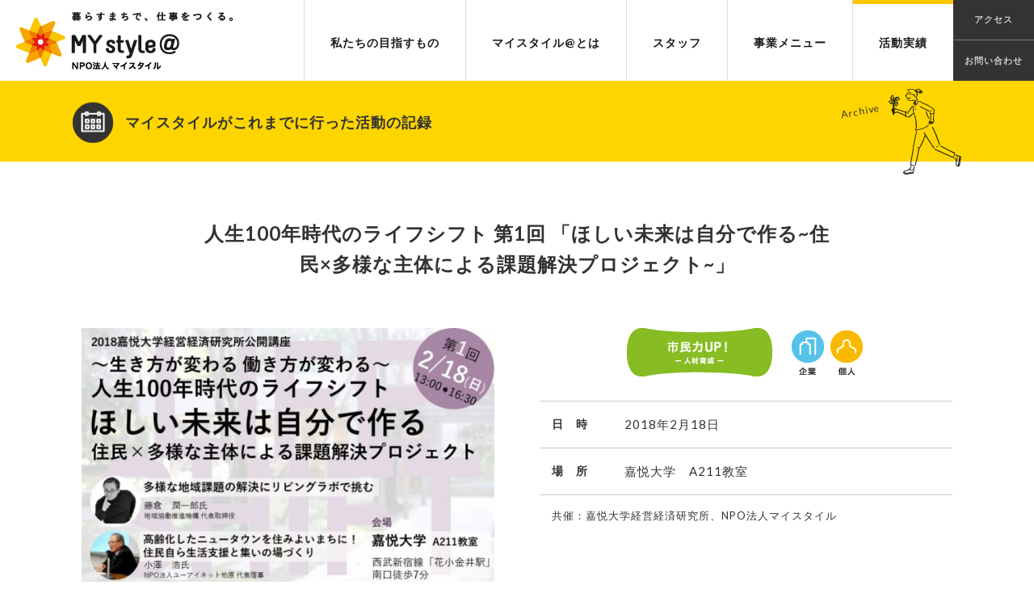

--- FILE ---
content_type: text/html; charset=UTF-8
request_url: http://mystyle-kodaira.net/archive/archive-1559/
body_size: 10967
content:
<!DOCTYPE html>
<!--[if lte IE 8 ]> <html class="lteIE9 IE8 no-js"> <![endif]-->
<!--[if IE 9 ]> <html class="lteIE9 IE9 no-js"> <![endif]-->
<!--[if (gt IE 9)|!(IE)]><!--> <html class="no-js"> <!--<![endif]-->
<head>
<meta charset="UTF-8">

<title>NPO法人 マイスタイル｜暮らすまちで、仕事をつくる。</title>

<meta property="og:title" content="人生100年時代のライフシフト 第1回 「ほしい未来は自分で作る~住民×多様な主体による課題解決プロジェクト~」">
<meta property="og:type" content="website">
<meta property="og:url" content="http://mystyle-kodaira.net/archive/archive-1559/">
<meta property="og:site_name" content="NPO法人 マイスタイル">

<link rel="stylesheet" type="text/css" href="/css/reset.css">
<link rel="stylesheet" type="text/css" href="/css/common.css">
<link rel="stylesheet" type="text/css" href="/css/page.css">

<link href='http://fonts.googleapis.com/css?family=Lato:400,700' rel='stylesheet' type='text/css'>

<link rel="shortcut icon" href="/images/favicon.ico">

<script>
	(function() {
		var root = document.documentElement;
		root.className = root.className.replace(/\bno[-]?js\b/ig, '');
	})();
</script>

<!-- HTML5 Shim for IE 6-8 -->
<!--[if lt IE 9]>
	<script src="http://html5shiv.googlecode.com/svn/trunk/html5.js"></script>
<![endif]-->
		<script type="text/javascript">
			window._wpemojiSettings = {"baseUrl":"https:\/\/s.w.org\/images\/core\/emoji\/72x72\/","ext":".png","source":{"concatemoji":"http:\/\/mystyle-kodaira.net\/cms\/wp-includes\/js\/wp-emoji-release.min.js?ver=4.4.2"}};
			!function(a,b,c){function d(a){var c,d=b.createElement("canvas"),e=d.getContext&&d.getContext("2d"),f=String.fromCharCode;return e&&e.fillText?(e.textBaseline="top",e.font="600 32px Arial","flag"===a?(e.fillText(f(55356,56806,55356,56826),0,0),d.toDataURL().length>3e3):"diversity"===a?(e.fillText(f(55356,57221),0,0),c=e.getImageData(16,16,1,1).data.toString(),e.fillText(f(55356,57221,55356,57343),0,0),c!==e.getImageData(16,16,1,1).data.toString()):("simple"===a?e.fillText(f(55357,56835),0,0):e.fillText(f(55356,57135),0,0),0!==e.getImageData(16,16,1,1).data[0])):!1}function e(a){var c=b.createElement("script");c.src=a,c.type="text/javascript",b.getElementsByTagName("head")[0].appendChild(c)}var f,g;c.supports={simple:d("simple"),flag:d("flag"),unicode8:d("unicode8"),diversity:d("diversity")},c.DOMReady=!1,c.readyCallback=function(){c.DOMReady=!0},c.supports.simple&&c.supports.flag&&c.supports.unicode8&&c.supports.diversity||(g=function(){c.readyCallback()},b.addEventListener?(b.addEventListener("DOMContentLoaded",g,!1),a.addEventListener("load",g,!1)):(a.attachEvent("onload",g),b.attachEvent("onreadystatechange",function(){"complete"===b.readyState&&c.readyCallback()})),f=c.source||{},f.concatemoji?e(f.concatemoji):f.wpemoji&&f.twemoji&&(e(f.twemoji),e(f.wpemoji)))}(window,document,window._wpemojiSettings);
		</script>
		<style type="text/css">
img.wp-smiley,
img.emoji {
	display: inline !important;
	border: none !important;
	box-shadow: none !important;
	height: 1em !important;
	width: 1em !important;
	margin: 0 .07em !important;
	vertical-align: -0.1em !important;
	background: none !important;
	padding: 0 !important;
}
</style>
<link rel='https://api.w.org/' href='http://mystyle-kodaira.net/wp-json/' />
<link rel="alternate" type="application/json+oembed" href="http://mystyle-kodaira.net/wp-json/oembed/1.0/embed?url=http%3A%2F%2Fmystyle-kodaira.net%2Farchive%2Farchive-1559%2F" />
<link rel="alternate" type="text/xml+oembed" href="http://mystyle-kodaira.net/wp-json/oembed/1.0/embed?url=http%3A%2F%2Fmystyle-kodaira.net%2Farchive%2Farchive-1559%2F&#038;format=xml" />
</head>

<body>

	<header id="site-header"><!-- #site-header -->
		<div class="sh-inner">
			<h1 class="sh-logo"><a href="http://mystyle-kodaira.net">NPO法人 マイスタイル｜暮らすまちで、仕事をつくる。</a></h1>
			<nav class="sh-nav">
				<ul class="sh-nav-main">
					<li><a href="http://mystyle-kodaira.net/vision/">私たちの目指すもの</a></li><!--
					--><li><a href="http://mystyle-kodaira.net/about/">マイスタイル@とは</a></li><!--
					--><li><a href="http://mystyle-kodaira.net/staff/">スタッフ</a></li><!--
					--><li><a href="http://mystyle-kodaira.net/program/">事業メニュー</a></li><!--
					--><li class="active"><a href="http://mystyle-kodaira.net/archive/">活動実績</a></li>
				</ul>

				<dl class="sh-nav-sub-outer">
					<dt>menu</dt>
					<dd>
						<ul class="sh-nav-sub">
							<li><a href="http://mystyle-kodaira.net/access/">アクセス</a></li><!--
							--><li><a href="http://mystyle-kodaira.net/contact/">お問い合わせ</a></li>
						</ul>
					</dd>
				</dl>
			</nav>
		</div>
								<div class="sh-pagetitle" data-fukidashi="Archive">
				<h1>マイスタイルがこれまでに行った活動の記録</h1>
			</div>
			

			</header>

		<article>
		<div id="archivecnt-summary" class="container"><!-- #archivecnt-summary -->
			<h2 class="mb-60">人生100年時代のライフシフト 第1回 「ほしい未来は自分で作る~住民×多様な主体による課題解決プロジェクト~」</h2>

			<div class="row">
				<figure class="grid-1of2">
										<ul id="as-img-main">
																		<li><img src="http://mystyle-kodaira.net/cms/wp-content/uploads/2018/02/559f91bc1b96ab825b86d15b2d5416b5-600x375.jpg"></li>																		<li><img src="http://mystyle-kodaira.net/cms/wp-content/uploads/2018/02/28109881_768661436671713_2131938380_n-600x401.jpg"></li>											</ul>
					<ul id="as-img-thum" class="row">
																		<li class="grid-1of3"><span><img src="http://mystyle-kodaira.net/cms/wp-content/uploads/2018/02/559f91bc1b96ab825b86d15b2d5416b5.jpg"></span></li>																		<li class="grid-1of3"><span><img src="http://mystyle-kodaira.net/cms/wp-content/uploads/2018/02/28109881_768661436671713_2131938380_n.jpg"></span></li>											</ul>
									</figure>

				<section class="grid-1of2">
					
										<div class="tp-iconset">
						<p class="program-icon green">
							市民力UP!（人材育成）						</p><!--
						--><ul class="target-icon"><!--
																				
							
														--><li class="blue">企業の方</li><!--
							
																																		--><li class="orange">個人の方</li><!--
							
							
							
																			--></ul>
					</div>

					<dl class="table-a narrow">
												<dt>日　時</dt>
						<dd>2018年2月18日</dd>
						
												<dt>場　所</dt>
						<dd>嘉悦大学　A211教室</dd>
											</dl>

					<p class="as-caption">共催：嘉悦大学経営経済研究所、NPO法人マイスタイル</p>				</section>
			</div>
		</div><!-- // #archivecnt-summary -->

				<div class="container lowspace">
			<h2 class="h2-a"><span>実施プログラム</span></h2>
		</div>
		<div id="archivecnt-program" class="text-set container narrow"><!-- #archivecnt-program -->
			<ul>
<li>ゲストトーク①<strong>「多様な地域課題の解決にリビングラボで挑む」</strong></li>
</ul>
<p>ゲスト：藤倉 潤一郎 氏（地域協働推進機構　代表取締役）</p>
<p>&nbsp;</p>
<ul>
<li>ゲストトーク②<strong>「高齢化したニュータウンを住みよいまちに！</strong><strong>住民自ら生活支援と集いの場づくり」</strong></li>
</ul>
<p>ゲスト：小澤 浩 氏（NPO法人ユーアイネット柏原　代表理事）</p>
<p>&nbsp;</p>
<ul>
<li><strong>質問トークライブ</strong></li>
</ul>
<p>聞き手：竹内 千寿恵（NPO法人マイスタイル　代表理事）</p>
		</div><!-- //#archivecnt-program -->
		

				
	
	<div id="event-teacher" class="container"><!-- #event-teacher -->
		<div class="island-a">
			
			
							<section class="teacher-profile"><!-- .teacher-profile -->
					<h3 class="h3-c dark">ゲスト</h3>
					<div class="row space1 inlineblock"><!--
												--><section class="grid-1of2">
							<header>
																<h3><i><img src="http://mystyle-kodaira.net/cms/wp-content/uploads/2018/01/fujikura-150x150.png" alt=""></i>藤倉　潤一郎氏 <span>（ふじくら　じゅんいちろう）</span></h3>
								<p>地域協働推進機構　代表取締役</p>							</header>
							<p class="box-fukidashi top">2004年、千代田区の公共施設を複合的なまちづくりの課題の一体的な解決を目指す拠点施設へとコンバージョンする目的でプラットフォームサービス株式会社を設立し、代表取締役に就任。2007年、鶴ヶ島市協働政策幹、内閣官房地域活性化伝道師に就任。2008年第三セクター方式の非営利型まちづくり会社、地域協働推進機構の設立に伴い、代表取締役に就任。2016年所沢市に開設した地域の未来を共創するコワーキングスペース所沢ノードは所沢リビングラボの拠点としての役割も果たす。<br />
<a href="http://tokorozawa.seedx.jp/" target="_blank">http://tokorozawa.seedx.jp/</a></p>						</section><!--
												--><section class="grid-1of2">
							<header>
																<h3><i><img src="http://mystyle-kodaira.net/cms/wp-content/uploads/2018/01/ozawa-150x150.png" alt=""></i>小澤　浩氏<span>（おざわ　ひろし）</span></h3>
								<p>NPO法人ユーアイネット柏原　代表理事</p>							</header>
							<p class="box-fukidashi top">大学卒業後、民間企業に就職。海外勤務3回延べ15年の海外生活を含めて、40年間の企業戦士から卒業。海外勤務中に社会貢献活動の必要性と重要性を実感。自治会活動をはじめいろいろなボランティア活動開始。2010年、狭山市主催のコミュニティビジネス講座で、地域社会の課題をビジネスの手法を駆使して解決する術を学ぶ。2011年、内閣府地域社会雇用創造事業・ソーシャルビジネストライヤル関東リーグCB起業プランコンペに応募、最優秀賞受賞。2012年思いを同じにする仲間とともにNPO法人ユーアイネット柏原設立。“住民みんなが、希望と自信と誇りを持って安心して楽しく暮らせるまち”づくりを目指して活動中。<br />
<a href="http://www.sayama-ui.net/" target="_blank">http://www.sayama-ui.net/</a></p>						</section><!--
											--></div>
				</section><!-- // .teacher-profile -->
			
							<section class="teacher-profile"><!-- .teacher-profile -->
					<h3 class="h3-c dark">コーディネーター</h3>
					<div class="row space1 inlineblock"><!--
												--><section class="grid-1of2">
							<header>
																<h3><i><img src="http://mystyle-kodaira.net/cms/wp-content/uploads/2017/06/18485462_1473116506083248_7095736402687116975_n-150x150.jpg" alt=""></i>竹内　千寿恵<span>（たけうち　ちずえ）</span></h3>
								<p>NPO法人マイスタイル　代表理事</p>							</header>
							<p class="box-fukidashi top">NPO法人マイスタイル 代表理事/ 広域関東圏 コミュニティビジネス推進協議会 幹事/多摩CBネットワーク世話人<br />
<br />
商店街生まれの商店街育ち。結婚後、1～2年おきに8回の転勤生活。その間の出産、子育ておよび両親の遠距離介護を通じて、地域のサポートの重要性を実感。その体験がベースとなり2006年コミュニティビジネス活性化を目指しNPO法人マイスタイル設立。</p>						</section><!--
											--></div>
				</section><!-- // .teacher-profile -->
					</div>
	</div><!-- // #event-teacher -->
		

				<div class="container lowspace">
			<h2 class="h2-a"><span>レポート</span></h2>
		</div>
		<div id="archivecnt-report" class="text-set container narrow"><!-- #archivecnt-report -->
			<p>平昌オリンピックでフィギュアスケート・羽生結弦選手の金メダル、五輪連覇に日本中が沸いた翌日。スピードスケート・小平奈緒選手が金メダルに輝く数時間前――</p>
<p>小平市の嘉悦大学では「人生100年時代」に向け、私たちの生き方や未来を考える連続３回の講座がスタートしました。初日は満席御礼！</p>
<p>老後の生き方を模索するミドル世代・シニア世代だけでなく、妊娠中の女性、80歳を過ぎても現役で仕事をしている方など、多様な世代が市内外から集まりました。</p>
<p>「人生100年というと、今年50歳の僕はまだ半分…しんどいですね」と笑う、地域協働推進機構代表取締役の藤倉潤一郎さん。</p>
<p>「100歳になることは、オリンピックで世界一になることより難しくない」と語る、NPO法人ユーアイネット柏原代表の小澤 浩さん。</p>
<p>講座の初回は、このお二人をゲストに招き、人生100年時代を生き抜くヒントになる、先駆的な取り組みについてお話いただきました。</p>
<h3 class="h3-d h3-b">ゲストトーク①</h3>
<h3 class="h3-b"></h3>
<h3 class="h3-a">多様な地域課題の解決にリビングラボで挑む</h3>
<p><strong>ゲスト：藤倉 潤一郎 氏（地域協働推進機構　代表取締役）</strong></p>
<p><img class="alignleft wp-image-1564 size-medium" src="http://mystyle-kodaira.net/cms/wp-content/uploads/2018/02/28190528_768631053341418_163513208_n-300x200.jpg" alt="28190528_768631053341418_163513208_n" width="300" height="200" /></p>
<p>「“人生100年時代”はどういう時代なのか。僕自身も勉強中なんですが、今日はその内容をみなさんとシェアしたい」</p>
<p>現在は「所沢ノード」（<a href="http://tokorozawa.seedx.jp/" target="_blank">http://tokorozawa.seedx.jp/</a>）を拠点に、地域の社会起業家を応援するような活動をされているという藤倉さん。</p>
<p>このテーマの概論からわかりやすく話してくださいました。</p>
<p>&nbsp;</p>
<p><strong>高齢者も社会の力になれる“ビンテージ社会”</strong></p>
<p>「高齢化社会」というと、「老いていく社会」というマイナスイメージを思い浮かべがちですが、年を重ねることで生まれる価値をもっとポジティブに生かせないでしょうか。</p>
<p>時間を経て価値が高まるワインのように――それが、「ビンテージ社会（ソサエティ）」という考え方です。</p>
<p>藤倉さんはそんな仕組みづくりを目指し、埼玉県所沢市でリビングラボ（住民と企業や自治体、大学や研究機関などの関係者が共に、生活者のニーズを拾い、製品やサービスの開発などで課題解決に向けた取り組みを行うこと）という活動を通して、多世代交流型の学び、遊び、仕事づくりに取り組んでいます。</p>
<p>スタートして6か月、さまざまな活動や事業を結びつけ、“プラットフォーム化”することで、相乗効果が期待できることが見えてきたといいます。</p>
<p>ビンテージ社会に必要なのは、「健幸づくり」「人づくり」「仕事づくり」。</p>
<p>この３つの概念でプラットフォームを作り、個々に行われていた活動を結びつけることで、それぞれが自分の能力を発揮して助け合える、よい循環が生まれる――。</p>
<p>所沢とは環境が似ているという小平エリア。今回のお話をヒントに、この講座の参加者から、小平周辺でもこうした活動が広がると素敵ですね。</p>
<h3 class="h3-b">ゲストトーク②</h3>
<h3 class="h3-a"><strong>高齢化したニュータウンを住みよいまちに！　</strong><strong>住民自ら生活支援と集いの場づくり</strong></h3>
<p><strong>ゲスト：小澤 浩 氏（NPO法人ユーアイネット柏原　代表理事）</strong></p>
<p><img class="alignleft wp-image-1565 size-medium" src="http://mystyle-kodaira.net/cms/wp-content/uploads/2018/02/28117666_768631050008085_903179922_n-300x200.jpg" alt="28117666_768631050008085_903179922_n" width="300" height="200" /></p>
<p>「住民の中に“お宝”がいっぱいあるんです！　それを活かせば、みなさんの住んでいる街は今よりもよくなる」</p>
<p>そう語る小沢 浩さんは、海外赴任経験もある元ビジネスマン。その経験から培われた感性を生かし、地元の元気なシニア層が中心となって力を発揮できる「地域支え合い」の仕組みを作り事業化したのが、NPO法人ユーアイネット柏原（<a href="http://www.sayama-ui.net/" target="_blank">http://www.sayama-ui.net/</a>）です。</p>
<p><strong>平均年齢77歳が主役の有償ボランティア活動</strong></p>
<p>1980年代に造成された郊外型のニュータウンでは、各地で少子高齢化が急速に進み、生活弱者が増えています。狭山ニュータウンも例外ではありません。</p>
<p>このままではニュータウンではなく、“オールドタウン”、“ゴーストタウン”になってしまう……。</p>
<p>そんな危機感を感じた小沢さんが目をつけたのが、地域の中に眠るお宝――たくさんの知識や人脈を持ったビンテージ・パーソンです。</p>
<p><img class="alignleft wp-image-1567 size-medium" src="http://mystyle-kodaira.net/cms/wp-content/uploads/2018/02/7BE432BD-1FB8-41D2-8188-E042E64C8500-e1519797956237-225x300.jpeg" alt="7BE432BD-1FB8-41D2-8188-E042E64C8500" width="225" height="300" /></p>
<p>「ここに写っているのは平均年齢77歳の“ビンテージ”。いい顔してるでしょ」と小澤さん。</p>
<p>NPO法人ユーアイネット柏原では、地域の元気なシニア世代が中心となり、生活弱者の支援や、住民同士の交流の場を作る事業を行っています。</p>
<p>「住民のみんなが、希望と自信と誇りをもって、安心して楽しく暮らせるまちを作る」ことを理念とした支え合い活動ですが、持続可能性などを考慮して有償ボランティアの形をとました。</p>
<p>サービスを提供するシニアには、対価として地域商品券を発行。商品券は地元の加盟店で利用できるので、地域経済と街の活性化にもつながります。</p>
<h3 class="h3-b">質問トークライブ</h3>
<p>最後に、藤倉さん、小澤さんからの中身の濃いお話を受けて、休憩時間に集められた受講者のみなさんからの質問に時間の許す限りお答えいただくトークライブ。</p>
<p>マイスタイル代表・竹内の司会で、さらに理解を深める時間となりました。</p>
<p><img class="alignleft wp-image-1562 size-medium" src="http://mystyle-kodaira.net/cms/wp-content/uploads/2018/02/28190942_768661086671748_1261015560_n-300x200.jpg" alt="28190942_768661086671748_1261015560_n" width="300" height="200" /></p>
<p><strong>“風の人”と“土の人”――地域の活動には役割分担がある</strong></p>
<p>『所沢市民ではない藤倉さんが、市民活動に参画するために、どのように信頼を獲得されたのでしょうか？』</p>
<p>どんな事業も、信頼を獲得できれば、８割は成功したも同じ。核心に迫る質問です。</p>
<p>「活動に共感してくれる地域の方といっしょにやっています。僕は所詮“外の人”ですから、『こうしたほうがいいんじゃない？楽しいんじゃない？』と無邪気に言って引っ掻き回しているだけ（笑）。地域の人にやってもらうための場所は用意するけれど、自分はやらないほうがいいと思っています」</p>
<p>そう答える藤倉さんは、ご自身の動き方を“旅人”のようだと表現します。</p>
<p>藤倉さんのように“風”を吹かせる旅人タイプの人がいれば、その風を受けて自分の土地で畑を耕し、形を作る“土”の人もいます。それぞれ役割分担をすることが、地域の活性化には必要。</p>
<p>「10年後はここにはいないかもしれない」という藤倉さん。きっと、その頃には別の場所で、新しい風を吹かせていることでしょう。</p>
<p>&nbsp;</p>
<p><strong>地域のニーズを知るために</strong></p>
<p>『地域のニーズの調査はどのようにされていますか？』というお二人への質問。</p>
<p>所沢ノードのオープン前には、調査会社も使って交通量なども含めたかなり緻密な調査をしたという藤倉さん。</p>
<p>今後は「コミュニティカルテ」という調査方法に注目しているといいます。地域にも人と同じように性格がある。地域の性格を知ることで、同じ問題の解決を目指すにしても、より効果的な対処方法が浮かび上がるのだといいます。</p>
<p>一方、小澤さんにとっては「住んでる街でこういうものが欲しい」というご自身の思いが地域ニーズ。</p>
<p>「ニーズの調査はやったことはありません。狭山ニュータウンは自分が住んでいるところですから、ほとんどのことはわかっている。あとは、人と話をする中から類推するだけ。動物的な勘です（笑）」</p>
<p>どちらも、地域のニーズを知るための大切な要素です。</p>
<p><img class="alignleft wp-image-1568 size-medium" src="http://mystyle-kodaira.net/cms/wp-content/uploads/2018/02/27973906_1767195716675324_690617753017579412_n-300x200.jpg" alt="27973906_1767195716675324_690617753017579412_n" width="300" height="200" /></p>
<p>最後に、嘉悦大学副学長・跡田直澄教授からアドバイスをいただきました。</p>
<p>「起業には、なんといっても「お金」が必要。そして「情報」が大切です。</p>
<p>どんなサービスが必要とされているのか、ニーズを調査すること。助成金などでお金を確保するための情報もわかりにくいところにある場合があるので、自治体のホームページを常にチェックすること。</p>
<p>必要な情報を得られる人脈を作っておくのも心強いでしょう」</p>
<p>&nbsp;</p>
<p>3時間半の講座を通して、参加者のみなさんは何を感じ、どんな課題を持ち帰ったのでしょうか。</p>
<p>「ほしい未来は自分で作る」そのための一歩を踏み出せたとき、振り返るとこの日がスタート地点だったなと思えるのではないでしょうか。</p>
		</div><!-- // #archivecnt-report -->
		

				<div class="container lowspace">
			<h2 class="h2-a"><span>参加者の声</span></h2>
		</div>
		<div id="archivecnt-voice" class="text-set container narrow"><!-- #archivecnt-voice -->
			<p>・ 実践して成果を上げている方々のお話は、学ぶ点が多かったです。 (50代・女性)</p>
<p>・ 元気なシニアが支え合いをすることにより、100歳に挑戦することが可能であり、自分の現在取り組んでいることに自信が持てました。(70代以上・男性)</p>
<p>・ 俯瞰的なデータによる視点と現場課題の身近な視点から、具体的なお話が伺えて勉強になりました。ありがとうございました。 (50代・男性)</p>
<p>・ ユーアイネット柏原のお話が具体的でわかりやすく、興味深く聞くことができました。質問トークライブも面白かったです。 (40代・女性)</p>
		</div><!-- // #archivecnt-voice -->
		

				

						<div id="archivecnt-related" class="container"><!-- #archivecnt-related -->
			<section class="island-a">
				<h3 class="h3-c dark">関連事例</h3>
				<div class="row space1 inlineblock list-archive"><!--
															--><div class="grid-1of4">
						<a href="http://mystyle-kodaira.net/archive/ibasyo2014/">
							<p class="program-icon small green">市民力UP!（人材育成）</p>														<ul class="target-icon small"><!--
															--><li class="orange">個人の方</li><!--
															--><li class="pink">団体の方</li><!--
															--><li class="green">行政の方</li><!--
														--></ul>
																												<p class="al-txt"><img src="http://mystyle-kodaira.net/cms/wp-content/uploads/2015/03/3c109df5b8ceb10508bed3b42baae206-300x188.jpg" alt="「地域でやりたいことを実現する」地域の居場所づくりプロジェクト">							「地域でやりたいことを実現する」地域の居場所づくりプロジェクト</p>
						</a>
					</div><!--
															--><div class="grid-1of4">
						<a href="http://mystyle-kodaira.net/archive/ibasyokouza2014/">
							<p class="program-icon small green">市民力UP!（人材育成）</p>														<ul class="target-icon small"><!--
															--><li class="orange">個人の方</li><!--
															--><li class="pink">団体の方</li><!--
															--><li class="green">行政の方</li><!--
														--></ul>
																												<p class="al-txt"><img src="http://mystyle-kodaira.net/cms/wp-content/uploads/2014/12/8e409a92f9844947e7f81c8977e64a70-300x188.jpg" alt="つながる　はじまる　まちの居場所づくり実践講座">							つながる　はじまる　まちの居場所づくり実践講座</p>
						</a>
					</div><!--
															--><div class="grid-1of4">
						<a href="http://mystyle-kodaira.net/archive/ikiiki2013/">
							<p class="program-icon small green">市民力UP!（人材育成）</p>														<ul class="target-icon small"><!--
															--><li class="orange">個人の方</li><!--
															--><li class="pink">団体の方</li><!--
															--><li class="green">行政の方</li><!--
														--></ul>
																												<p class="al-txt"><img src="http://mystyle-kodaira.net/cms/wp-content/uploads/2014/01/RIMG0749-300x225.jpg" alt="地域でやりたいことを実現するための「市民力UP！プロジェクト」">							地域でやりたいことを実現するための「市民力UP！プロジェクト」</p>
						</a>
					</div><!--
															--><div class="grid-1of4">
						<a href="http://mystyle-kodaira.net/archive/ikiiki-kikaku2013/">
							<p class="program-icon small green">市民力UP!（人材育成）</p>														<ul class="target-icon small"><!--
															--><li class="orange">個人の方</li><!--
															--><li class="pink">団体の方</li><!--
															--><li class="green">行政の方</li><!--
														--></ul>
																												<p class="al-txt"><img src="http://mystyle-kodaira.net/cms/wp-content/uploads/2014/01/RIMG0400-300x225.jpg" alt="地域でやりたいことを実現するための「企画・運営講座」">							地域でやりたいことを実現するための「企画・運営講座」</p>
						</a>
					</div><!--
									--></div>
			</section>
		</div><!-- // #archivecnt-related -->
				

		<div class="container">
			<p id="historyback" class="ui-button"><a href="http://mystyle-kodaira.net/archive/">前のページへ戻る</a></p>
		</div>
	</article>
	
<footer id="site-footer"><!-- #site-footer -->
		<p id="sf-top" class="line-city"><a href="#">ページの<br>先頭へ</a></p>

		<ul class="sf-nav mb-5">
			<li><a href="http://mystyle-kodaira.net">トップページ</a></li><!--
			--><li><a href="http://mystyle-kodaira.net/vision/">私たちの目指すもの</a></li><!--
			--><li><a href="http://mystyle-kodaira.net/about/">マイスタイル@とは</a></li><!--
			--><li><a href="http://mystyle-kodaira.net/staff/">スタッフ</a></li><!--
			--><li><a href="http://mystyle-kodaira.net/program/">事業メニュー</a></li><!--
			--><li><a href="http://mystyle-kodaira.net/archive/">活動実績</a></li>
		</ul>

		<ul class="sf-nav">
			<li><a href="http://mystyle-kodaira.net/news/">お知らせ</a></li><!--
			--><li><a href="http://mystyle-kodaira.net/access/">アクセス</a></li><!--
			--><li><a href="http://mystyle-kodaira.net/contact/">お問い合わせ</a></li><!--
			--><li><a href="http://mystyle-kodaira.net/privacy/">個人情報保護方針</a></li>
		</ul>

		<ul class="sf-sns">
			<li><a href="https://www.facebook.com/mystyle.kodaira" target="_blank" class="facebook">facebook</a></li><!--
			--><li><a href="https://twitter.com/mystyle_kodaira" target="_blank" class="twitter">twitter</a></li>
		</ul>
		<p class="sf-copy"><small>© 2025  Mystyle  All Rights Reserved.</small></p>
	</footer><!-- // #site-footer -->


<script src="http://ajax.googleapis.com/ajax/libs/jquery/1.10.2/jquery.min.js"></script>
<script src="/js/common.js"></script>
</body>
</html>

--- FILE ---
content_type: text/css
request_url: http://mystyle-kodaira.net/css/reset.css
body_size: 899
content:
/* =============================================================

	Meyer's CSS Reset v2.0 | 20110126
	http://meyerweb.com/eric/tools/css/reset/
	And custom code

 * ============================================================= */

html, body, div, span, applet, object, iframe,
h1, h2, h3, h4, h5, h6, p, blockquote, pre,
a, abbr, acronym, address, big, cite, code,
del, dfn, em, img, ins, kbd, q, s, samp,
small, strike, strong, sub, sup, tt, var,
b, u, i, center,
dl, dt, dd, ol, ul, li,
fieldset, form, label, legend,
table, caption, tbody, tfoot, thead, tr, th, td,
article, aside, canvas, details, embed,
figure, figcaption, footer, header, hgroup,
menu, nav, output, ruby, section, summary,
time, mark, audio, video {
	margin: 0;
	padding: 0;
	border: 0;
	font-size: 100%;
	font: inherit;
	vertical-align: baseline;
}
/* HTML5 display-role reset for older browsers */
article, aside, details, figcaption, figure,
footer, header, hgroup, menu, nav, section {
	display: block;
}
body {
	line-height: 1;
	-webkit-text-size-adjust: 100%; /* Custom code */
	-ms-text-size-adjust: 100%; /* Custom code */
	text-size-adjust: 100%;
}
ol, ul {
	list-style: none;
}
blockquote, q {
	quotes: none;
}
blockquote:before, blockquote:after,
q:before, q:after {
	content: '';
	content: none;
}
table {
	border-collapse: collapse;
	border-spacing: 0;
}

 /* Custom code */
input[type="submit"]::-moz-focus-inner, button::-moz-focus-inner {
	border: 0px;
}

a:focus, input, textarea, button {
	outline: none;
}

a {
	background: none; /* IE9以上でクリック時に背景色がつくのを消す */
}

textarea {
	overflow: auto;
}

img {
	border: none;
	vertical-align: bottom;
}



--- FILE ---
content_type: text/css
request_url: http://mystyle-kodaira.net/css/common.css
body_size: 6297
content:
@charset "utf-8";

/* =============================================================

	Base

* ============================================================= */

body {
	font-family: 'Lato', Arial, Verdana, "游ゴシック体", "Yu Gothic", YuGothic, 'ヒラギノ角ゴ Pro W3', 'Hiragino Kaku Gothic Pro', 'メイリオ', Meiryo, 'ＭＳ Ｐゴシック', sans-serif;
	font-size: 93.75% ; /* 15px */
	line-height: 1.8;
	letter-spacing: 1px;
	text-align: justify; /* for ff, webkit */
	text-justify: inter-ideograph; /* for IE */
	color: #333;
	background-color: #fff;
	/* safari5.1系で一部文字が（transform 3Dの影響で）かすれるのを防ぐため　*/
	-webkit-font-smoothing: subpixel-antialiased;
	-webkit-tap-highlight: rgba(0,0,0,0);
	min-width: 980px;
}
.IE8 body {
	font-family: 'メイリオ', Meiryo, 'ＭＳ Ｐゴシック', sans-serif;
}

/* Micro clearfix */
.cf:before,
.cf:after {
	content: "";
	display: table;
}
.cf:after {
	clear: both;
}
.cf {
	*zoom: 1;
}

.hidden {
	overflow: hidden;
}


/* =============================================================

	Layouts

* ============================================================= */

.mb-0 { margin-bottom: 0 !important; }
.mb-5 { margin-bottom: 5px !important; }
.mb-10 { margin-bottom: 10px !important; }
.mb-20 { margin-bottom: 20px !important; }
.mb-30 { margin-bottom: 30px !important; }
.mb-40 { margin-bottom: 40px !important; }
.mb-50 { margin-bottom: 50px !important; }
.mb-60 { margin-bottom: 60px !important; }
.mb-70 { margin-bottom: 70px !important; }
.mb-80 { margin-bottom: 80px !important; }
.mb-90 { margin-bottom: 90px !important; }
.mb-100 { margin-bottom: 100px !important; }
.mb-120 { margin-bottom: 120px !important; }
.mb-1em { margin-bottom: 1.8em !important; }


/* structure
--------------------------- */

.container {
	max-width: 1080px;
	margin: 0 auto;
	padding: 70px 5%;
}
.container + .container {
	padding-top: 0 !important;
}

.container.lowspace {
	padding-top: 50px;
	padding-bottom: 50px;
}
.container.narrow {
	max-width: 780px;
}

.container + .container.anchor {
	padding-top: 70px !important;
	margin-top: -70px !important;
}


.island-a, .island-b {
	padding: 40px 50px;
}

.island-a {
	border-radius: 7px;
	background-color: #f2f2f2;
}

.island-b {
	border-radius: 10px;
	background-color: #fff;
	border: 4px solid #e5e5e5;
}


/* grid
--------------------------- */

.row:before,
.row:after {
	content: "";
	display: table;
}
.row:after {
	clear: both;
}

.row {
	margin: 0 -2.5%;
	*zoom: 1;
}
.row.space1 {
	margin: 0 -1.5%;
}
.row.space3 {
	margin: 0 -3.5%;
}
.row.space4 {
	margin: 0 -4.5%;
}


.grid-1of1,
.grid-1of2,
.grid-1of3,
.grid-2of3,
.grid-1of4,
.grid-2of4,
.grid-3of4,
.grid-2of5,
.grid-3of5 {
	display: block;
	float: left;
	padding-left: 2.5%;
	padding-right: 2.5%;
	box-sizing: border-box;
}
.row.space1 .grid-1of2,
.row.space1 .grid-1of3,
.row.space1 .grid-2of3,
.row.space1 .grid-1of4,
.row.space1 .grid-2of4,
.row.space1 .grid-3of4,
.row.space1 .grid-2of5,
.row.space1 .grid-3of5 {
	padding-left: 1.5%;
	padding-right: 1.5%;
}
.row.space3 .grid-1of2,
.row.space3 .grid-1of3,
.row.space3 .grid-2of3,
.row.space3 .grid-1of4,
.row.space3 .grid-2of4,
.row.space3 .grid-3of4,
.row.space3 .grid-2of5,
.row.space3 .grid-3of5 {
	padding-left: 3.5%;
	padding-right: 3.5%;
}
.row.space4 .grid-1of2,
.row.space4 .grid-1of3,
.row.space4 .grid-2of3,
.row.space4 .grid-1of4,
.row.space4 .grid-2of4,
.row.space4 .grid-3of4,
.row.space4 .grid-2of5,
.row.space4 .grid-3of5 {
	padding-left: 4.5%;
	padding-right: 4.5%;
}


.grid-1of1 {
	width: 100%;
}
.grid-1of2,
.grid-2of4 {
	width: 50%;
}
.grid-1of3 {
	width: 33.333%;
}
.grid-2of3 {
	width: 66.666%;
}
.grid-1of4 {
	width: 25%;
}
.grid-3of4 {
	width: 75%;
}
.grid-2of5 {
	width: 40%;
}
.grid-3of5 {
	width: 60%;
}


.row.inlineblock .grid-1of1,
.row.inlineblock .grid-1of2,
.row.inlineblock .grid-1of3,
.row.inlineblock .grid-2of3,
.row.inlineblock .grid-1of4,
.row.inlineblock .grid-2of4,
.row.inlineblock .grid-3of4,
.row.inlineblock .grid-2of5,
.row.inlineblock .grid-3of5 {
	float: none;
	display: inline-block;
	vertical-align: top;
}


/* =============================================================

	Typography

* ============================================================= */

strong, b { font-weight: bold; }

.text-left { text-align: left !important; }
.text-right { text-align: right !important; }
.text-center { text-align: center !important; }

.text-small { font-size: 0.933em; } /* 14px */

.text-red, .text-red a {
	color: #ef381a;
}

h2, .h2, .h2-a {
	font-size: 1.6em;
	font-weight: bold;
	line-height: 1.6;
	text-align: center;
	margin: 0 auto 30px;
	max-width: 780px;
}

.h2-a {
	font-size: 1em;
	margin-bottom: 0;
	position: relative;
	max-width: none;
}
.h2-a:before {
	content: "";
	width: 100%;
	height: 2px;
	background-color: #FFD500;
	position: absolute;
	z-index: -1;
	left: 0;
	top: 50%;
	margin-top: -1px;
}

.h2-a > span {
	line-height: 60px;
	display: inline-block;
	background-color: #FFD500;
	width: 240px;
	border-radius: 30px;
	position: relative;
}

.h2-a > span:before {
	content: "";
	background-color: #fff;
	width: 116%;
	height: 60px;
	position: absolute;
	z-index: -1;
	left: -8%;
	top: 50%;
	margin-top: -30px;
}
.IE8 .h2-a > span:before {
	content: none;
}

.h2-a.icon {
	margin-bottom: 40px;
}

.h2-a.icon > span {
	text-indent: -9999px;
	border-radius: 0;
	background: url(../images/sprite01.png) no-repeat;
}

.h2-a.orange:before {
	background-color: #ef7a00;
}
.h2-a.orange > span {
	height: 80px;
	background-position: 0 -550px;
}

.h2-a.green:before {
	background-color: #87bd23;
}
.h2-a.green > span {
	height: 80px;
	background-position: -250px -550px;
}

.h2-a.blue:before {
	background-color: #009ce6;
}
.h2-a.blue > span {
	height: 70px;
	background-position: -500px -550px;
}

.h2-a.pink:before {
	background-color: #ec74a2;
}
.h2-a.pink > span {
	height: 70px;
	background-position: 0 -650px;
}

.h2-a.purple:before {
	background-color: #9b4998;
}
.h2-a.purple > span {
	height: 76px;
	background-position: -250px -650px;
}


h3 {
	font-size: 1.067em;
	font-weight: bold;
	line-height: 1.6;
}

.h3-a {
	font-size: 1.467em;
	text-align: left;
	position: relative;
	margin-bottom: 30px;
}
.h3-a:before {
	content: "";
	width: 14px;
	height: 14px;
	background-color: #FFD500;
	position: absolute;
	top: 50%;
	left: -25px;
	margin-top: -7px;
}

.h3-b {
	font-size: 1.2em;
	display: inline-block;
	padding: 0 5px 2px;
	border-bottom: 3px solid #FFD500;
	margin: 0 -5px 24px;
}

.h3-c {
	color: #4d4d4d;
	padding: 7px 15px 5px;
	margin-bottom: 20px;
	background-color: #efefef;
}
.h3-c.dark {
	text-align: center;
	background-color: #d8d8d8;
}

.h3-d {
	margin-bottom: 10px;
}

.baloon {
	font-size: 1.067em;
	line-height: 100px;
	margin: 0 auto 50px;
	position: relative;
}
.baloon:before {
	content: "";
	width: 100px;
	height: 100px;
	border-radius: 50%;
	background-color: #E6E7E7;
	position: absolute;
	z-index: -1;
	left: 50%;
	margin-left: -50px;
}
.baloon:after {
	content: "";
	border: 10px solid transparent;
	border-top: 15px solid #E6E7E7;
	position: absolute;
	bottom: -20px;
	left: 50%;
	margin-left: -10px;
}


.table-a {
	border-top: 1px solid #ccc;
}

.table-a > dt {
	font-weight: bold;
	font-size: 0.933em;
	width: 11em;
	padding: 15px 0 15px 25px;
	position: absolute;
}
.table-a.narrow > dt {
	width: 5em;
	padding-left: 15px;
}

.table-a > dd {
	padding: 15px 25px 15px 15em;
	border-bottom: 1px solid #ccc;
}
.table-a.narrow > dd {
	padding-left: 7em;
	padding-right: 15px

}



/* text-set */

.text-set > header + * {
	margin-top: 0 !important;
}

.text-set > *:first-child {
	margin-top: 0;
}

.text-set > *:last-child {
	margin-bottom: 0 !important;
}

.text-set a {
	text-decoration: underline;
}

.text-set * + * {
	margin-top: 1.8em;
}

.text-set h3 {
	margin-top: 2.8em;
}
.text-set h3 + * {
	margin-top: 0 !important;
}

.text-set .h3-c {
	margin-left: -15px;
	margin-right: -15px;
}

.text-set li {
	margin-left: 1.5em;
	position: relative;
}

.text-set li:before {
	content: "";
	width: 10px;
	height: 10px;
	background-color: #FFD500;
	border-radius: 50%;
	position: absolute;
	top: .5em;
	left: -1.5em;
}

.text-set li + li {
	margin-top: .5em;
}

.text-set .table-a {
	margin: 40px -25px;
}
.text-set .island-a .table-a,
.text-set .island-b .table-a {
	margin: 40px -5px;
}

.text-set .table-a > dt {
	margin: 0;
}

.text-set .table-a > dd {
	margin: 0;
}

.text-set .island-a,
.text-set .island-b {
	padding: 30px 40px;
	margin: 40px -5px;
}

.text-set .island-a .h3-c {
	background-color: #d8d8d8;
}

.text-set .island-a > *:first-child,
.text-set .island-b > *:first-child {
	margin-top: 0 !important;
}
.text-set .island-a > *:last-child,
.text-set .island-b > *:last-child {
	margin-bottom: 0 !important;
}




/* =============================================================

	Links

* ============================================================= */

a {
	color: #1a1a1a;
	text-decoration: none;
}


.ui-button {
	text-align: center;
}

.ui-button > a,
a.ui-button {
	color: #4d4d4d;
	font-weight: bold;
	line-height: 60px;
	text-align: center;
	padding: 0 1em;
	min-width: 12em;
	display: inline-block;
	background-color: #e5e5e5;
	border-radius: 5px;
}
.ui-button > a:hover,
a.ui-button:hover {
	background-color: #ccc;
}

.ui-button.apply > a,
a.ui-button.apply {
	color: #fff;
	font-size: 1.067em;
	line-height: 70px;
	width: 400px;
	background-color: #57C3EA;
}
.ui-button.apply > a:hover,
a.ui-button.apply:hover {
	background-color: #1dace0;
}



/* pagenation */

.ui-pagenation {
	text-align: center;
}

.ui-pagenation a,
.ui-pagenation strong {
	color: #4d4d4d;
	font-size: 1.067em;
	font-weight: bold;
	line-height: 45px;
	display: inline-block;
	vertical-align: middle;
	width: 45px;
	margin: 0 5px;
	border-radius: 50%;
	background-color: transparent;
}
.ui-pagenation a:hover {
	background-color: #f2f2f2;
}

.ui-pagenation strong {
	background-color: #FFD500;
}

.ui-pagenation i {
	display: inline-block;
	margin: 0 5px;
}



/* =============================================================

	Images

* ============================================================= */

img {
	vertical-align: middle;
	max-width: 100%;
	width: auto;
	height: auto;
}

img.aligncenter,
img.alignnone {
	display: block;
	margin: 0 auto;
}

img.alignleft {
	display: block;
	margin-top: 0;
	margin-right: auto;
}

img.alignright {
	display: block;
	margin-top: 0;
	margin-left: auto;
}


/* =============================================================

	Common

* ============================================================= */


/* line-city
--------------------------- */

.line-city {
	position: relative;
}

.line-city:before,
.line-city:after {
	content: "";
	position: absolute;
	background: url(../images/sprite01.png) no-repeat;
}

.line-city:before {
	width: 186px;
	height: 57px;
	background-position: -300px 0;
	left: 5px;
	top: -57px;
}
.line-city:after {
	width: 230px;
	height: 54px;
	background-position: -500px 0;
	right: 5px;
	top: -54px;
}


/* box-fukidashi
--------------------------- */

.box-fukidashi {
	border: 4px solid #e5e5e5;
	background-color: #fff;
	padding: 15px 20px;
	box-sizing: border-box;
	border-radius: 10px;
	position: relative;
}
a:hover .box-fukidashi,
a.box-fukidashi:hover {
	border-color: #d9d9d9;
	background-color: #f2f2f2
}

.box-fukidashi:before,
.box-fukidashi:after {
	content: "";
	border: 12px solid transparent;
	border-right: 16px solid #e5e5e5;
	position: absolute;
	left: -28px;
	top: 50%;
	margin-top: -12px;
}
.box-fukidashi:after {
	border-right: 16px solid #fff;
	margin-left: 6px;
}
a:hover .box-fukidashi:before,
a.box-fukidashi:hover:before {
	border-right-color: #d9d9d9;
}

a:hover .box-fukidashi:after,
a.box-fukidashi:hover:after {
	border-right-color: #f2f2f2;
}

.box-fukidashi.top:before,
.box-fukidashi.top:after {
	border: 10px solid transparent !important;
	border-bottom: 14px solid #e5e5e5 !important;
	left: 50%;
	top: -12px;
	margin-left: -10px;
}
.box-fukidashi.top:after {
	border-bottom: 16px solid #fff !important;
	margin-top: -6px;
}
a:hover .box-fukidashi.top:before,
a.box-fukidashi.top:hover:before {
	border-bottom-color: #d9d9d9 !important;
}

a:hover .box-fukidashi.top:after,
a.box-fukidashi:hover.top:after {
	border-bottom-color: #f2f2f2 !important;
}


/* teacher-profile
--------------------------- */

.teacher-profile {
	margin-bottom: -30px;
}

.teacher-profile + .teacher-profile {
	margin-top: 40px;
}

.teacher-profile header {
	position: relative;
	min-height: 100px;
	padding: 10px 0 0 150px;
	box-sizing: border-box;
	margin-bottom: 20px;
}

.teacher-profile section {
	margin-bottom: 30px;
}

.teacher-profile header > h3 {
	font-size: 1.2em;
	line-height: 1.4;
	text-align: left;
	margin-bottom: 5px;
}

.teacher-profile h3 > span {
	font-size: 0.722em;
	display: inline-block;
}

.teacher-profile h3 > i {
	display: block;
	width: 100px;
	height: 100px;
	border-radius: 50%;
	overflow: hidden;
	position: absolute;
	left: 20px;
	top: 0;
}

.teacher-profile header > p {
	font-size: 0.933em;
	font-weight: bold;
	line-height: 1.6;
}

.teacher-profile .box-fukidashi.top:before,
.teacher-profile .box-fukidashi.top:after {
	left: 65px;
}

.teacher-profile .box-fukidashi > a {
	text-decoration: underline;
}


/* list-news
--------------------------- */

.list-news {
	font-size: 0.933em;
	line-height: 1.6;
	margin: -10px 0;
}

.list-news dt {
	color: #929496;
	letter-spacing: 2px;
	position: absolute;
	z-index: 1;
	padding: 10px 20px;
}

.list-news dd > a {
	display: block;
	padding: 10px 10px 10px 11em;
	border-top: 1px solid #ccc;
	position: relative;
}
.list-news dt:first-child + dd > a {
	border: none;
}

.list-news dd > a:hover {
	background-color: #f2f2f2;
}
#top-news .list-news dd > a:hover {
	background-color: #e5e5e5;
}


/* list-archive
--------------------------- */

.list-archive {
	margin-bottom: -30px !important;
}

.list-archive > div {
	margin-bottom: 30px;
}

.list-archive a {
	display: block;
	padding: 15px;
	margin: -15px;
}
.list-archive a:hover {
	background-color: #f2f2f2;
}

.list-archive .program-icon {
	float: left;
}
.list-archive .target-icon {
	float: right;
}

.island-a .list-archive .program-icon {
	float: none;
	margin: 0 auto 10px !important;
}
.island-a .list-archive .target-icon {
	text-align: center;
	float: none;
	margin: 0 auto;
}

.al-txt {
	font-size: 0.933em;
	line-height: 1.6;
	font-weight: bold;
	clear: both;
	padding-top: 10px;
}

.al-txt img {
	display: block;
	border: 3px solid transparent;
	margin: -3px -3px 10px;
}
.list-archive a:hover .al-txt img {
	border-color: #fff;
}


/* program-icon
--------------------------- */

.program-icon {
	text-indent: -9999px;
	background: url(../images/sprite01.png) no-repeat;
	margin: 0 auto;
	width: 180px;
}
.program-icon.orange {
	height: 60px;
	background-position: -450px -200px;
}
.program-icon.green {
	height: 60px;
	background-position: -650px -200px;
}
.program-icon.blue {
	height: 52px;
	background-position: -450px -300px;
}
.program-icon.pink {
	height: 52px;
	background-position: -650px -300px;
}
.program-icon.purple {
	height: 57px;
	background-position: -450px -400px;
}


.program-icon.small {
	width: 90px;
}
.program-icon.small.orange {
	height: 27px;
	background-position: 0 -450px;
}
.program-icon.small.green {
	height: 24px;
	margin: 1px 0;
	background-position: 0 -500px;
}
.program-icon.small.blue {
	height: 22px;
	margin: 2px 0;
	background-position: -100px -450px;
}
.program-icon.small.pink {
	height: 21px;
	margin: 3px 0;
	background-position: -200px -450px;
}
.program-icon.small.purple {
	height: 23px;
	margin: 2px 0;
	background-position: -100px -500px;
}


/* target-icon
--------------------------- */

.target-icon > li {
	text-indent: -9999px;
	background: url(../images/sprite01.png) no-repeat;
	display: inline-block;
	vertical-align: top;
	margin: 0 4px;
	width: 40px;
	height: 55px;
}
.target-icon.medium > li {
	height: 40px;
}
.target-icon > .orange {
	background-position: -500px -100px;
}
.target-icon > .green {
	background-position: -550px -100px;
}
.target-icon > .blue {
	background-position: -600px -100px;
}
.target-icon > .pink {
	background-position: -650px -100px;
}

.target-icon.small > li {
	margin: 0 1px;
	width: 25px;
	height: 25px;
}
.target-icon.small > .orange {
	background-position: -700px -100px;
}
.target-icon.small > .green {
	background-position: -750px -100px;
}
.target-icon.small > .blue {
	background-position: -700px -150px;
}
.target-icon.small > .pink {
	background-position: -750px -150px;
}


/* tp-iconset
--------------------------- */

.tp-iconset {
	text-align: center;
	margin-bottom: 30px;
}

.tp-iconset .program-icon {
	display: inline-block;
	vertical-align: middle;
}

.tp-iconset .target-icon {
	text-align: center;
	display: inline-block;
	vertical-align: middle;
	margin-left: 20px;
}


/* =============================================================

	#site-header

* ============================================================= */

#fixed-header {
	position: fixed;
	z-index: 300;
	width: 100%;
	min-width: 980px;
	background-color: #fff;
	border-bottom: 1px solid #e5e5e5;
	top: -70px;
	transition: top .2s cubic-bezier(0.645, 0.045, 0.355, 1);
}
#fixed-header.active {
	top: 0;
	transition-duration: .3s;
}

.sh-inner {
	overflow: hidden;
}

.sh-logo {
	width: 268px;
	height: 71px;
	position: absolute;
	top: 15px;
	left: 10px;
}
#fixed-header .sh-logo {
	width: 288px;
	height: 50px;
	top: 5px;
}

.sh-logo > a {
	text-indent: -9999px;
	width: 100%;
	height: 100%;
	display: block;
	background: url(../images/sprite01.png) no-repeat 0 0;
}
#fixed-header .sh-logo > a {
	background-position: -450px -500px;
}

.sh-nav-main {
	text-align: right;
	padding-right: 100px;
	float: right;
}
#fixed-header .sh-nav-main {
	padding-right: 70px;
}

.sh-nav-main > li {
	display: inline-block;
	border-left: 1px solid #d9d9d9;
	position: relative;
}

.sh-nav-main > li > a {
	font-size: 0.933em;
	font-weight: bold;
	line-height: 95px;
	letter-spacing: 0;
	display: block;
	border-top: 5px solid transparent;
	padding: 0 12px;
	background-color: #fff;
	box-sizing: border-box;
}
.sh-nav-main > li.active > a {
	border-top-color: #fbc600;
}

.no-touch .sh-nav-main > li:hover > a {
	background-color: #ededed;
}

#fixed-header .sh-nav-main > li > a {
	line-height: 55px;
}

#fixed-header .sh-nav-sub-outer {
	position: absolute;
	right: 0;
	top: 0;
}

.sh-nav-sub-outer dt {
	display: none;
}
#fixed-header .sh-nav-sub-outer dt {
	text-indent: -9999px;
	display: block;
	width: 70px;
	height: 60px;
	background-color: #808080;
}
#fixed-header .sh-nav-sub-outer dt:after {
	content: "";
	width: 13px;
	height: 7px;
	background: url(../images/sprite01.png) no-repeat -350px -400px;
	position: absolute;
	top: 50%;
	left: 50%;
	margin: -4px 0 0 -7px;
}

#fixed-header .sh-nav-sub-outer dd {
	position: absolute;
	right: 0;
	width: 8em;
	overflow: hidden;
	visibility: hidden;
}
.no-touch #fixed-header .sh-nav-sub-outer:hover dd,
.touch #fixed-header .sh-nav-sub-outer.open dd {
	visibility: visible;
}

.sh-nav-sub {
	width: 100px;
	position: absolute;
	right: 0;
	top: -2px;
}
#fixed-header .sh-nav-sub {
	width: auto;
	position: static;
	opacity: 0;
	-webkit-transform: translateY(-20px);
	    -ms-transform: translateY(-20px);
	        transform: translateY(-20px);
	transition: all .1s;
}
.no-touch #fixed-header .sh-nav-sub-outer:hover .sh-nav-sub,
.touch #fixed-header .sh-nav-sub-outer.open .sh-nav-sub {
	-webkit-transform: translateY(0);
	    -ms-transform: translateY(0);
	        transform: translateY(0);
	opacity: 1;
	transition: all .2s;
}

.sh-nav-sub > li > a {
	color: #ccc;
	font-size: 0.733em;
	font-weight: bold;
	line-height: 50px;
	text-align: center;
	background-color: #333;
	border-top: 1px solid #808080;
	display: block;
}
.sh-nav-sub > li > a:hover {
	background-color: #000;
}
#fixed-header .sh-nav-sub > li > a {
	color: #fff;
	line-height: 1.6;
	padding: 15px 0;
	background-color: #808080;
	border-top: 1px dotted #ccc;
}
#fixed-header .sh-nav-sub > li > a:hover {
	background-color: #666;
}

.sh-pagetitle {
	height: 100px;
	background-color: #FFD500;
	position: relative;
}

.sh-pagetitle:before {
	content: attr(data-fukidashi);
	font-size: 0.8em;
	line-height: 1.4;
	position: absolute;
	right: 7%;
	top: 30px;
	margin-right: 100px;
	-webkit-transform: rotate(-10deg);
	    -ms-transform: rotate(-10deg);
	        transform: rotate(-10deg);
}

.sh-pagetitle:after {
	content: "";
	width: 90px;
	height: 106px;
	background: url(../images/sprite01.png) no-repeat -350px -200px;
	position: absolute;
	top: 10px;
	right: 7%;
}

.sh-pagetitle h1 {
	font-size: 1.2em;
	font-weight: bold;
	line-height: 1.4;
	position: absolute;
	top: 50%;
	padding: 0 180px 0 65px;
	margin: 0 7%;
	-webkit-transform: translateY(-45%);
	    -ms-transform: translateY(-45%);
	        transform: translateY(-45%);
}
.IE8 .sh-pagetitle h1 {
	margin-top: -.7em;
}

.sh-pagetitle h1:before {
	content: "";
	width: 50px;
	height: 50px;
	background: url(../images/sprite01.png) -400px -100px;
	position: absolute;
	top: 50%;
	left: 0;
	margin-top: -25px;
}


/* ---------------------------------------
	min-width: 1080px
--------------------------------------- */

@media screen and (min-width: 1080px) {

	.sh-nav-main > li > a {
		padding: 0 17px;
	}

}

/* ---------------------------------------
	min-width: 1180px
--------------------------------------- */

@media screen and (min-width: 1180px) {

	.sh-logo {
		left: 20px;
	}

	.sh-nav-main > li > a {
		letter-spacing: 1px;
		padding: 0 22px;
	}

}

/* ---------------------------------------
	min-width: 1280px
--------------------------------------- */

@media screen and (min-width: 1280px) {

	.sh-nav-main > li > a {
		letter-spacing: 1px;
		padding: 0 32px;
	}

}


/* =============================================================

	#site-footer

* ============================================================= */

#site-footer {
	text-align: center;
	padding: 30px 0;
	margin-top: 50px;
	background-color: #4d4d4d;
}
#top-banner + #site-footer {
	margin-top: 0;
}

#sf-top {
	position: fixed;
	z-index: 100;
	width: 100%;
	height: 10px;
	background-color: #FFD500;
	bottom: -70px;
	transition: bottom .2s cubic-bezier(0.645, 0.045, 0.355, 1);
}

#sf-top.active {
	bottom: 0;
	transition-duration: .4s;
}

#sf-top > a {
	font-size: 0.8em;
	font-weight: bold;
	letter-spacing: 0;
	line-height: 1.3;
	text-align: center;
	display: block;
	width: 80px;
	padding: 20px 0 12px;
	position: absolute;
	z-index: 1;
	right: 0;
	bottom: 0;
}

.sf-nav {
	padding: 0 5%; mb-10
}

.sf-nav > li {
	font-size: 0.867em;
	line-height: 1.6;
	display: inline-block;
	margin: 0 1em;
}

.sf-nav a {
	color: #fff;
	padding: 5px 0 3px;
	margin: -5px 0 -3px;
}

.sf-nav a:hover {
	border-bottom: 2px solid #999;
}

.sf-sns {
	line-height: 0;
	margin: 20px 0;
}

.sf-sns li {
	display: inline-block;
	margin: 0 8px;
}

.sf-sns a {
	text-indent: -9999px;
	display: block;
	width: 24px;
	height: 24px;
	background: url(../images/sprite01.png) no-repeat;
}

.sf-sns .facebook {
	background-position: -350px -100px;
}
.sf-sns .twitter {
	background-position: -350px -150px;
}


.sf-copy {
	color: #b2b2b2;
	font-size: 0.733em;
	letter-spacing: 2px;
}


/* =============================================================

	high resolution

* ============================================================= */

@media only screen and (-webkit-min-device-pixel-ratio: 1.3),(min-resolution: 1.3dppx) {

	.h2-a.icon > span,
	.line-city:before,
	.line-city:after,
	.program-icon,
	.target-icon > li,
	.sh-logo > a,
	#fixed-header .sh-nav-sub-outer dt:after,
	.sh-pagetitle:after,
	.sh-pagetitle h1:before,
	.sf-sns a,
	.top-badge > h2,
	#staff-list h3:after,
	#an-nav > li > a:before,
	.an-subnav.target > li > a:before,
	.an-subnav.program > li > a:before,
	#program-header:before,
	#program-header:after,
	#program-header h2,
	#pl-list:after,
	#pl-list .logo > b {
		background-image: url(../images/sprite01@2.png) !important;
		background-size: 850px 1300px !important;
	}

	#ti-image > li > .illust,
	#ti-image > li > .mark,
	#ti-image > li > .txt > span {
		background-image: url(../images/top-image_sprite01@2.png) !important;
		background-size: 950px 800px !important;
	}

}












--- FILE ---
content_type: text/css
request_url: http://mystyle-kodaira.net/css/page.css
body_size: 6174
content:
@charset "utf-8";


/* =============================================================

	top

* ============================================================= */

#top-image {
	background-color: #FFD500;
	position: relative;
	padding-top: 37.5%;
	height: 480px;
	box-sizing: border-box;
	overflow: hidden;
}

/*------ img ------*/

#ti-image > li > .img {
	position: absolute;
	z-index: 1;
	right: 0;
	top: 0;
	width: 50%;
	height: 100%;
	overflow: hidden;
	opacity: 0;
	-webkit-transform: translateX(40px);
	    -ms-transform: translateX(40px);
	        transform: translateX(40px);
}
html.IE8 #ti-image > li > .img {
	min-width: 640px;
}

#ti-image > li.active > .img {
	z-index: 3;
	-webkit-transform: translateX(0);
	    -ms-transform: translateX(0);
	        transform: translateX(0);
	opacity: 1;
	transition: opacity .6s, -webkit-transform .6s;
	transition: opacity .6s, transform .6s;
	transition-delay: .2s;
}

#ti-image > li.gone > .img {
	z-index: 2;
	-webkit-transform: translateX(0);
	    -ms-transform: translateX(0);
	        transform: translateX(0);
	opacity: 0;
	transition: opacity .7s;
}

#ti-image > li > .img > img {
	width: 100%;
	min-width: 640px;
	height: auto;
	position: absolute;
	left: 50%;
	-webkit-transform: translateX(-50%);
	    -ms-transform: translateX(-50%);
	        transform: translateX(-50%);
}
html.IE8 #ti-image > li > .img > img {
	left: 0;
}


/*------ illust ------*/

#ti-image > li > .illust {
	display: block;
	position: absolute;
	right: 55%;
	bottom: 10%;
	background: url(../images/top-image_sprite01.png) no-repeat;
	opacity: 0;
	-webkit-transform: translateY(-15px);
	    -ms-transform: translateY(-15px);
	        transform: translateY(-15px);
}
html.IE8 #ti-image > li > .illust {
	visibility: hidden;
}
#ti-image > li.active > .illust {
	opacity: 1;
	-webkit-transform: translateY(0);
	    -ms-transform: translateY(0);
	        transform: translateY(0);
	transition: opacity .2s, -webkit-transform .4s;
	transition: opacity .2s, transform .4s;
	transition-delay: 1.3s;
}
html.IE8 #ti-image > li.active > .illust {
	visibility: visible;
}
#ti-image > li.gone > .illust {
	opacity: 0;
	-webkit-transform: translateY(10px);
	    -ms-transform: translateY(10px);
	        transform: translateY(10px);
	transition: opacity .2s, -webkit-transform .4s;
	transition: opacity .2s, transform .4s;
}

#ti-image > li.scene1 > .illust {
	width: 117px;
	height: 164px;
	background-position: -300px 0;
}
#ti-image > li.scene2 > .illust {
	width: 160px;
	height: 187px;
	margin-right: -20px;
	background-position: -750px 0;
}
#ti-image > li.scene3 > .illust {
	width: 178px;
	height: 134px;
	margin-right: -30px;
	margin-bottom: 10px;
	background-position: -250px -250px;
}
#ti-image > li.scene4 > .illust {
	width: 162px;
	height: 146px;
	background-position: -750px -250px;
}
#ti-image > li.scene5 > .illust {
	width: 147px;
	height: 147px;
	margin-right: -30px;
	background-position: -300px -550px;
}
#ti-image > li.scene6 > .illust {
	width: 119px;
	height: 140px;
	background-position: -750px -550px;
}


/*------ mark ------*/

#ti-image > li > .mark {
	display: block;
	position: absolute;
	right: 55%;
	top: 14%;
	width: 90px;
	height: 90px;
	background: url(../images/top-image_sprite01.png) no-repeat;
	opacity: 0;
	-webkit-transform: rotateY(90deg) translateZ(10px);
	        transform: rotateY(90deg) translateZ(10px);
}
html.IE8 #ti-image > li > .mark {
	visibility: hidden;
}
#ti-image > li.active > .mark {
	opacity: 1;
	-webkit-transform: rotateY(0deg) translateZ(0);
	        transform: rotateY(0deg) translateZ(0);
	transition: opacity .1s, -webkit-transform .6s cubic-bezier(0.215, 0.61, 0.355, 1);
	transition: opacity .1s, transform .6s cubic-bezier(0.215, 0.61, 0.355, 1);
	transition-delay: .5s;
}
html.IE8 #ti-image > li.active > .mark {
	visibility: visible;
}
#ti-image > li.gone > .mark {
	opacity: 0;
	-webkit-transform: rotateY(0deg) translateZ(0);
	        transform: rotateY(0deg) translateZ(0);
	transition: opacity .3s, -webkit-transform .3s;
	transition: opacity .3s, transform .3s;
}

#ti-image > li.scene1 > .mark {
	background-position: 0 0;
}
#ti-image > li.scene2 > .mark {
	background-position: -450px 0;
}
#ti-image > li.scene3 > .mark {
	background-position: 0 -250px;
}
#ti-image > li.scene4 > .mark {
	background-position: -450px -250px;
}
#ti-image > li.scene5 > .mark {
	background-position: 0 -550px;
}
#ti-image > li.scene6 > .mark {
	background-position: -450px -550px;
}


/*------ txt ------*/

#ti-image > li > .txt {
	position: absolute;
	top: 14%;
	left: 20%;
	margin: 40px 0 0 -105px;
	opacity: 0;
	transition: opacity .3s;
}
#ti-image > li.scene1 > .txt,
#ti-image > li.scene3 > .txt { /* 4行 */
	margin-left: -89px;
}
#ti-image > li.scene2 > .txt { /* 3行 */
	margin-left: -58px;
}

#ti-image > li.active > .txt {
	opacity: 1;
	transition: opacity 0s;
}

#ti-image > li > .txt > span {
	text-indent: -9999px;
	display: block;
	float: right;
	margin-left: 20px;
	width: 22px;
	height: 0;
	margin-top: 1px;
	background: url(../images/top-image_sprite01.png) no-repeat;
	overflow: hidden;
	transition: height .4s cubic-bezier(0.455, 0.03, 0.515, 0.955);
	transition-delay: 1s;
}


#ti-image > li.active > .txt > span.txt1 {
	transition-delay: 1.5s;
}
#ti-image > li.active > .txt > span.txt2 {
	transition-delay: 1.8s;
}
#ti-image > li.active > .txt > span.txt3 {
	transition-delay: 2.1s;
}
#ti-image > li.active > .txt > span.txt4 {
	transition-delay: 2.4s;
}
#ti-image > li.active > .txt > span.txt5 {
	transition-delay: 2.7s;
}


/* ---------------------------------------
	min-width: 1180px
--------------------------------------- */

@media screen and (min-width: 1180px) {
	#ti-image > li > .txt > span {
		margin-left: 25px;
	}
}

/* ---------------------------------------
	min-width: 1299px
--------------------------------------- */

@media screen and (min-width: 1299px) {
	#ti-image > li > .txt > span {
		margin-left: 30px;
	}
}



/* scene1 4行 */
#ti-image > li.scene1 > .txt > span.txt1 {
	background-position: -226px 0;
}
#ti-image > li.scene1 > .txt > span.txt2 {
	background-position: -184px 0;
}
#ti-image > li.scene1 > .txt > span.txt3 {
	background-position: -142px 0;
}
#ti-image > li.scene1 > .txt > span.txt4 {
	background-position: -100px 0;
}

#ti-image > li.active.scene1 > .txt > span.txt1 {
	height: 136px;
}
#ti-image > li.active.scene1 > .txt > span.txt2 {
	height: 113px;
}
#ti-image > li.active.scene1 > .txt > span.txt3 {
	height: 136px;
}
#ti-image > li.active.scene1 > .txt > span.txt4 {
	height: 161px;
}


/* scene2 3行 */
#ti-image > li.scene2 > .txt > span.txt1 {
	background-position: -634px 0;
}
#ti-image > li.scene2 > .txt > span.txt2 {
	background-position: -592px 0;
}
#ti-image > li.scene2 > .txt > span.txt3 {
	background-position: -550px 0;
}

#ti-image > li.active.scene2 > .txt > span.txt1 {
	height: 209px;
}
#ti-image > li.active.scene2 > .txt > span.txt2 {
	height: 209px;
}
#ti-image > li.active.scene2 > .txt > span.txt3 {
	height: 184px;
}


/* scene3 4行 */
#ti-image > li.scene3 > .txt > span.txt1 {
	background-position: -226px -250px;
}
#ti-image > li.scene3 > .txt > span.txt2 {
	background-position: -184px -250px;
}
#ti-image > li.scene3 > .txt > span.txt3 {
	background-position: -142px -250px;
}
#ti-image > li.scene3 > .txt > span.txt4 {
	background-position: -100px -250px;
}

#ti-image > li.active.scene3 > .txt > span.txt1 {
	height: 161px;
}
#ti-image > li.active.scene3 > .txt > span.txt2 {
	height: 162px;
}
#ti-image > li.active.scene3 > .txt > span.txt3 {
	height: 185px;
}
#ti-image > li.active.scene3 > .txt > span.txt4 {
	height: 233px;
}


/* scene4 5行 */
#ti-image > li.scene4 > .txt > span.txt1 {
	background-position: -718px -250px;
}
#ti-image > li.scene4 > .txt > span.txt2 {
	background-position: -676px -250px;
}
#ti-image > li.scene4 > .txt > span.txt3 {
	background-position: -634px -250px;
}
#ti-image > li.scene4 > .txt > span.txt4 {
	background-position: -592px -250px;
}
#ti-image > li.scene4 > .txt > span.txt5 {
	background-position: -550px -250px;
}

#ti-image > li.active.scene4 > .txt > span.txt1 {
	height: 138px;
}
#ti-image > li.active.scene4 > .txt > span.txt2 {
	height: 138px;
}
#ti-image > li.active.scene4 > .txt > span.txt3 {
	height: 138px;
}
#ti-image > li.active.scene4 > .txt > span.txt4 {
	height: 161px;
}
#ti-image > li.active.scene4 > .txt > span.txt5 {
	height: 257px;
}


/* scene5 5行 */
#ti-image > li.scene5 > .txt > span.txt1 {
	background-position: -268px -550px;
}
#ti-image > li.scene5 > .txt > span.txt2 {
	background-position: -226px -550px;
}
#ti-image > li.scene5 > .txt > span.txt3 {
	background-position: -184px -550px;
}
#ti-image > li.scene5 > .txt > span.txt4 {
	background-position: -142px -550px;
}
#ti-image > li.scene5 > .txt > span.txt5 {
	background-position: -100px -550px;
}

#ti-image > li.active.scene5 > .txt > span.txt1 {
	height: 209px;
}
#ti-image > li.active.scene5 > .txt > span.txt2 {
	height: 209px;
}
#ti-image > li.active.scene5 > .txt > span.txt3 {
	height: 138px;
}
#ti-image > li.active.scene5 > .txt > span.txt4 {
	height: 138px;
}
#ti-image > li.active.scene5 > .txt > span.txt5 {
	height: 90px;
}


/* scene6 5行 */
#ti-image > li.scene6 > .txt > span.txt1 {
	background-position: -718px -550px;
}
#ti-image > li.scene6 > .txt > span.txt2 {
	background-position: -676px -550px;
}
#ti-image > li.scene6 > .txt > span.txt3 {
	background-position: -634px -550px;
}
#ti-image > li.scene6 > .txt > span.txt4 {
	background-position: -592px -550px;
}
#ti-image > li.scene6 > .txt > span.txt5 {
	background-position: -550px -550px;
}

#ti-image > li.active.scene6 > .txt > span.txt1 {
	height: 138px;
}
#ti-image > li.active.scene6 > .txt > span.txt2 {
	height: 90px;
}
#ti-image > li.active.scene6 > .txt > span.txt3 {
	height: 138px;
}
#ti-image > li.active.scene6 > .txt > span.txt4 {
	height: 185px;
}
#ti-image > li.active.scene6 > .txt > span.txt5 {
	height: 138px;
}



/*------ indicator ------*/

#ti-indicator {
	line-height: 0;
	position: absolute;
	top: 20px;
	left: 25px;
}

#ti-indicator > i {
	display: inline-block;
	vertical-align: middle;
	width: 8px;
	height: 8px;
	border-radius: 10px;
	margin-right: 15px;
	background-color: #fff;
	position: relative;
	transition: all .3s;
}

#ti-indicator > i.active {
	width: 10px;
	height: 10px;
	background-color: #1a1a1a;
	margin: -1px 14px 0 -1px;
}



/* .top-badge
--------------------------- */

.top-badge {
	padding: 0 5%;
	position: relative;
}

.top-badge > h2 {
	text-indent: -9999px;
	width: 320px;
	height: 320px;
	background: url(../images/sprite01.png) no-repeat 0 -100px;
	position: absolute;
	top: -80px;
	z-index: 1;
}


/* top-news
--------------------------- */

#top-news {
	background-color: #f2f2f2;
	position: relative;
}

#top-news .list-news {
	margin-left: 360px;
	min-height: 190px;
}

.tn-btn > a {
	color: #fff;
	font-size: 0.8em;
	font-weight: bold;
	line-height: 40px;
	text-align: center;
	display: block;
	width: 128px;
	height: 40px;
	padding: 2px 0 0 2px;
	border-radius: 5px 0 0 0;
	background-color: #57C3EA;
	position: absolute;
	right: 0;
	bottom: 0;
}

.tn-btn > a:hover {
	background-color: #1dace0;
}


/* top-event
--------------------------- */

#top-event > figure {
	text-align: center;
	margin: -20px 0;
}

#top-event > figure > img {
	width: 610px;
}

#top-event .grid-1of1 {
	width: 92%;
	margin: 0 auto;
	float: none;
}
#top-event .grid-1of2 {
	padding-left: 1.5%;
	padding-right: 1.5%;
}

#top-event li a {
	font-weight: bold;
	line-height: 1.4;
	display: block;
}

#top-event .grid-1of1 a {
	font-size: 1.333em;
	padding-left: 290px;
}
#top-event .grid-1of2 a {
	padding-left: 240px;
}

#top-event li img {
	display: inline-block;
	vertical-align: middle;
	max-width: none;
}

#top-event  .grid-1of1 img {
	width: 300px;
	margin-left: -300px;
}
#top-event .grid-1of2 img {
	width: 240px;
	margin-left: -240px;
}
#top-event .grid-1of3 img {
	width: 100%;
	max-width: 320px;
	display: block;
	margin: 0 auto 25px;
}

#top-event .box-fukidashi {
	display: inline-block;
	vertical-align: middle;
}

#top-event .grid-1of1 .box-fukidashi {
	padding: 30px;
	margin-left: 5%;
	width: 95%;
}
#top-event .grid-1of2 .box-fukidashi {
	margin-left: 10%;
	width: 90%;
}

#top-event li b {
	color: #929496;
	font-size: 0.867em;
	font-weight: normal;
	letter-spacing: 2px;
	line-height: 1.4;
	display: block;
	margin-bottom: .5em;
}
#top-event .grid-1of1 b {
	font-size: 0.65em;
}


/* top-menu
--------------------------- */

#top-menu {
	background-color: #FFD500;
	position: relative;
}

#top-menu:after {
	content: "";
	width: 1px;
	height: 100%;
	background-color: #fff;
	position: absolute;
	top: 0;
	left: 50%;
}

#top-menu li > a {
	font-size: 0.933em;
	display: block;
	padding: 20px;
	margin: -20px;
}
#top-menu li > a:hover {
	background-color: #f2ca00;
}

#top-menu li img {
	display: block;
	margin: 0 auto 20px;
}


/* top-others
--------------------------- */

.to-labo {
	float: left;
	padding-right: 300px;
	margin-right: 5%;
}

.to-fb {
	float: right;
	width: 300px;
	margin-left: -300px;
}

.to-labo li > a {
	font-size: 0.867em;
	line-height: 1.7;
	display: block;
}

.to-labo li span {
	text-align: center;
	display: block;
	padding: 5px 0 20px;
	margin-bottom: 20px;
	border-bottom: 1px solid #ccc;
}

.to-labo li img {
	width: 210px;
}

.to-blog {
	margin: 50px 0 20px;
}

.to-blog > a {
	display: block;
	width: 640px;
	margin: 0 auto;
}


/* top-banner
--------------------------- */

#top-banner {
	background-color: #f2f2f2;
	margin-bottom: -50px;
	position: relative;
}

#top-banner h3 {
	text-align: center;
	background-color: #f2f2f2;
	position: absolute;
	top: -2em;
}

#top-banner ul {
	text-align: center;
}

#top-banner li {
	color: #4d4d4d;
	text-align: left;
	font-size: 0.867em;
	line-height: 1.6;
	width: 20%;
	padding: 0 10px;
	display: inline-block;
	vertical-align: top;
	box-sizing: border-box;
}

#top-banner a {
	display: block;
}

#top-banner img {
	width: 100%;
	max-width: none;
	display: block;
	margin-bottom: 8px;
}



/* =============================================================

	news

* ============================================================= */

/* news-article
--------------------------- */

.na-header {
	margin-bottom: 50px;
}

.na-date {
	color: #999;
	font-size: 0.867em;
	line-height: 1.6;
	letter-spacing: 2px;
	text-align: center;
	margin-top: -10px;
}


/* news-list
--------------------------- */


#news-list .list-news {
	font-size: 1em;
	border-bottom: 1px solid #ccc;
}

#news-list dt {
	font-size: 0.933em;
	padding-top: 32px;
	padding-bottom: 30px;
}

#news-list dd > a {
	font-size: 1.067em;
	padding-top: 30px;
	padding-bottom: 30px;
}



/* =============================================================

	event

* ============================================================= */

/* event-summary
--------------------------- */

#event-summary p > a {
	text-decoration: underline;
}

.es-image {
	text-align: center;
	margin-bottom: 10px;
}

.es-caption {
	font-size: 0.867em;
	line-height: 1.6;
	text-align: center;
}

#event-summary h2 {
	margin: 50px auto 60px;
}

#event-summary .island-a {
	padding: 20px 30px;
	margin: 30px -10px 0;
}

.event-button .expire {
	color: #999;
	font-size: 1.067em;
	font-weight: bold;
	line-height: 70px;
	text-align: center;
	padding: 0 1em;
	min-width: 12em;
	display: block;
	background-color: #e5e5e5;
	border-radius: 5px;
	width: 400px;
	margin: 0 auto;
}


/* =============================================================

	staff

* ============================================================= */

/* staff-list
--------------------------- */

#staff-list section {
	margin-bottom: 30px;
}

#staff-list .box-fukidashi {
	display: block;
	position: relative;
	margin-left: 140px;
	padding-right: 70px;
}

#staff-list h3:after {
	content: "";
	width: 40px;
	height: 40px;
	background: url(../images/sprite01.png) no-repeat -350px -350px;
	position: absolute;
	top: 50%;
	right: 15px;
	margin-top: -20px;
}

#staff-list .position {
	font-size: 0.933em;
	font-weight: bold;
}

#staff-list p {
	line-height: 1.6;
}

#staff-list h3 {
	font-size: 1.2em;
	line-height: 1.4;
	text-align: left;
	margin: 5px 0 10px;
}

#staff-list h3 > span {
	font-size: 0.722em;
	display: inline-block;
}

#staff-list h3 > i {
	display: block;
	width: 100px;
	height: 100px;
	border-radius: 50%;
	overflow: hidden;
	position: absolute;
	left: -140px;
	top: 50%;
	margin-top: -50px;
}


/* staffcnt-header
--------------------------- */

#staffcnt-header {
	max-width: 980px;
}

#staffcnt-header > div {
	min-height: 360px;
	position: relative;
	padding-left: 430px;
}

#staffcnt-header .box-fukidashi {
	margin-bottom: 30px;
	padding: 25px 30px;
}

#staffcnt-header h2 {
	text-align: justify; /* for ff, webkit */
	text-justify: inter-ideograph; /* for IE */
	margin-bottom: 10px;
}

#staffcnt-header h2 > img {
	position: absolute;
	left: -430px;
	top: 0;
	width: 360px;
}

#staffcnt-header header > p {
	font-size: 0.933em;
	font-weight: bold;
	line-height: 1.6;
}

#staffcnt-header header > p > b {
	font-size: 1.385em;
}

#staffcnt-header p > a {
	text-decoration: underline;
}


/* staffcnt-profile
--------------------------- */

.sp-dlist {
	margin-bottom: -30px;
}

.sp-dlist > dt {
	font-weight: bold;
	position: absolute;
	padding: 0 0 30px 50px;
}

.sp-dlist > dd {
	padding: 0 50px 30px 12em;
}

.sp-dlist > dd > a {
	text-decoration: underline;
}


/* =============================================================

	archive

* ============================================================= */

/* archive-nav
--------------------------- */

#archive-nav {
	background-color: #f2f2f2;
}

#archive-nav > .container {
	padding-top: 30px;
	padding-bottom: 30px;
}

#an-nav {
	max-width: 980px;
	margin: 0 auto;
}

#an-nav > li {
	width: 25%;
	float: left;
	position: relative;
	z-index: 1;
}

#an-nav > li > a {
	color: #fff;
	font-weight: bold;
	line-height: 60px;
	text-align: center;
	display: block;
	padding-left: 20px;
	background-color: #A6A8AB;
	border-left: 1px solid #fff;
position: relative;
}
#an-nav > li > a:hover {
	background-color: #808183;
}
#an-nav > li.active > a {
	background-color: #333;
}
#an-nav > li.btn1 > a {
	padding-left: 0;
	border-radius: 5px 0 0 5px;
}
#an-nav > li.btn4 > a {
	border-radius: 0 5px 5px 0;
}

#an-nav > li > a:before {
	content: "";
	width: 13px;
	height: 7px;
	background: url(../images/sprite01.png) no-repeat -350px -400px;
	position: absolute;
	top: 50%;
	left: 10%;
	display: block;
	margin: -2px 0 0 0;
}
#an-nav > li.btn1 > a:before {
	content: none;
}

#an-nav > li > a:after {
	content: "";
	border: 10px solid transparent;
	border-top-color: #A6A8AB;
	position: absolute;
	z-index: -1;
	bottom: -10px;
	left: 50%;
	margin-left: -10px;
	transition: bottom .3s;
}
#an-nav > li > a:hover:after {
	border-top-color: #808183;
}
#an-nav > li.active > a:after {
	border-top-color: #333;
}
#an-nav > li.open > a:after {
	bottom: -20px;
}
html.IE8 #an-nav > li.open > a:after {
	content: " ";
}

#an-nav > .btn1 {
	border: none;
}

#an-subnav-outer {
	height: 0;
	overflow: hidden;
	position: relative;
	transition: height .3s;
}

#archive-nav .box-fukidashi {
	width: 100%;
	padding: 5px;
	margin-top: 20px;
	position: absolute;
	z-index: 1;
	opacity: 0;
	visibility: hidden;
	transition: all .3s;
}
#archive-nav .box-fukidashi.open {
	z-index: 2;
	opacity: 1;
	visibility: visible;
}

#archive-nav .box-fukidashi:before,
#archive-nav .box-fukidashi:after {
	content: none;
}

.an-subnav-wrap {
	overflow: hidden;
}
.an-subnav {
	margin: 0 -1px -1px 0;
	overflow: hidden;
}
.an-subnav > li {
	float: left;
}
.an-subnav > li > a {
	color: #4d4d4d;
	font-weight: bold;
	text-align: center;
	display: block;
	border-right: 1px dotted #999;
	border-bottom: 1px dotted #999;
	position: relative;
}
.an-subnav > li > a:hover {
	background-color: #f2f2f2;
}
.an-subnav > li.active > a {
	background-color: #fff2b2;
}

html.IE8 #archive-nav .box-fukidashi.open .an-subnav > li > a:before {
	content: " ";
}

.an-subnav.target > li {
	width: 25%;
}
.an-subnav.target > li > a {
	line-height: 72px;
}
.an-subnav.target > li > a:before {
	content: "";
	background: url(../images/sprite01.png) no-repeat;
	width: 40px;
	height: 40px;
	display: inline-block;
	vertical-align: middle;
	margin: 0 15px 2px 0;
}
.an-subnav.target > li.orange > a:before {
	background-position: -500px -100px;
}
.an-subnav.target > li.green > a:before {
	background-position: -550px -100px;
}
.an-subnav.target > li.blue > a:before {
	background-position: -600px -100px;
}
.an-subnav.target > li.pink > a:before {
	background-position: -650px -100px;
}


.an-subnav.year {
	margin-right: -2px;
}
.an-subnav.year > li {
	width: 16.667%;
}
.an-subnav.year > li > a {
	line-height: 54px;
}
.an-subnav.year > li > a:before {
	content: "";
	width: 10px;
	height: 10px;
	background-color: #FFD500;
	border-radius: 50%;
	display: inline-block;
	vertical-align: middle;
	margin: 0 10px 2px 0;
}


.an-subnav.program > li {
	width: 50%;
}
.an-subnav.program > li > a {
	text-align: left;
	letter-spacing: 0;
	line-height: 54px;
	padding-left: 20px;
}


.an-subnav.program > li > a:before {
	content: "";
	background: url(../images/sprite01.png) no-repeat;
	display: inline-block;
	vertical-align: middle;
	width: 90px;
	margin-right: 15px;
}
.an-subnav.program > li.orange > a:before {
	height: 27px;
	background-position: 0 -450px;
}
.an-subnav.program > li.green > a:before {
	height: 24px;
	background-position: 0 -500px;
}
.an-subnav.program > li.blue > a:before {
	height: 22px;
	background-position: -100px -450px;
}
.an-subnav.program > li.pink > a:before {
	height: 21px;
	background-position: -200px -450px;
}
.an-subnav.program > li.purple > a:before {
	height: 23px;
	background-position: -100px -500px;
}


/* archive-list
--------------------------- */
#archive-list .list-archive {
	margin-bottom: -10px !important;
}


/* archivecnt-summary
--------------------------- */

#as-img-main {
	margin-bottom: 25px; /* 600 x 380 */
	padding-top: 63.333%;
	position: relative;
	overflow: hidden;
}

#as-img-main li {
	width: 100%;
	position: absolute;
	z-index: 1;
	top: 0;
	opacity: 0;
	transition: opacity .3s;
}
html.IE8 #as-img-main li {
	visibility: hidden;
}
#as-img-main li.active {
	opacity: 1;
	z-index: 2;
}
html.IE8 #as-img-main li.active {
	visibility: visible;
}

#as-img-main li img {
	width: 100%;
	height: auto;
}

#as-img-thum > li > span {
	display: block;
	padding-top: 63.333%;
	border: 3px solid transparent;
	overflow: hidden;
	position: relative;
	cursor: pointer;
	transition: border-color .3s;
}
#as-img-thum > li.active > span {
	border-color: #FFD500;
}

#as-img-thum > li > span > img {
	position: absolute;
	top: 0;
	width: 100%;
}

#archivecnt-summary .island-b {
	padding: 30px;
	margin-bottom: 40px;
}

.as-caption {
	font-size: 0.867em;
	line-height: 1.6;
	margin: 15px 15px 0;
}


/* =============================================================

	program

* ============================================================= */

/* program-lead
--------------------------- */

#program-header {
	background-color: #FFD500;
	position: relative;
	margin-top: 180px;
	padding-top: 70px;
}

#program-header:before,
#program-header:after {
	content: "";
	background: url(../images/sprite01.png) no-repeat;
	position: absolute;
}
#program-header:before {
	width: 338px;
	height: 263px;
	background-position: -400px -750px;
	top: -190px;
	right: 50%;
	margin-right: 17%;
}
#program-header:after {
	width: 319px;
	height: 215px;
	background-position: -400px -1050px;
	top: -160px;
	left: 50%;
	margin-left: 19%;
}

#program-header h2 {
	text-indent: -9999px;
	width: 365px;
	height: 312px;
	background: url(../images/sprite01.png) no-repeat 0 -750px;
	position: absolute;
	left: 50%;
	top: -230px;
	margin-left: -182px;
}

#pl-list:after {
	content: "";
	width: 270px;
	height: 182px;
	background: url(../images/sprite01.png) no-repeat 0 -1100px;
	position: absolute;
	bottom: 100px;
	left: 50%;
	margin-left: -135px;
}

#pl-list {
	position: relative;
	margin-bottom: -60px;
}
#pl-list > li {
	font-size: 0.933em;
	width: 32%;
	background-color: #fff;
	border-radius: 10px;
	display: inline-block;
	vertical-align: top;
	margin-bottom: 60px;
	padding: 0 3% 20px;
	box-sizing: border-box;
}
#pl-list > li.orange {
	position: absolute;
	left: 34%;
	margin-top: 60px;
}
#pl-list > li.green,
#pl-list > li.pink {
	margin-right: 36%;
}

#pl-list .logo > b {
	text-indent: -9999px;
	display: block;
	margin: -35px auto 15px;
	width: 240px;
	background: url(../images/sprite01.png) no-repeat;
}

#pl-list .orange .logo > b {
	height: 80px;
	background-position: 0 -550px;
}
#pl-list .green .logo > b {
	height: 80px;
	background-position: -250px -550px;
}
#pl-list .blue .logo > b {
	height: 70px;
	background-position: -500px -550px;
}
#pl-list .blue .logo {
	padding: 5px 0;
}
#pl-list .pink .logo > b {
	height: 70px;
	background-position: 0 -650px;
}
#pl-list .pink .logo {
	padding: 5px 0;
}
#pl-list .purple .logo > b {
	height: 76px;
	background-position: -250px -650px;
}
#pl-list .pink .logo {
	padding: 2px 0;
}

#pl-list .target-icon {
	float: left;
	margin: 20px 0 0 -10px;
}

#pl-list .target-icon li {
	margin: 0 4px 0 0;
}

#pl-list .btn {
	float: right;
	margin: 20px -10px 0 0;
}

#pl-list .btn > a {
	color: #ccc;
	font-size: 0.857em;
	font-weight: bold;
	line-height: 40px;
	letter-spacing: 0;
	text-align: center;
	display: block;
	width: 8.5em;
	background-color: #333;
	border-radius: 5px;
}
#pl-list .btn > a:hover {
	background-color: #000;
}



/* program-detail
--------------------------- */

.pd-lead-A h3,
.pd-lead-B h3 {
	font-size: 1.2em;
}

.pd-lead-A p,
.pd-lead-B p {
	min-height: 150px;
	padding-right: 190px;
	position: relative;
	box-sizing: border-box;
}

.pd-lead-A p > .img,
.pd-lead-B p > .img {
	display: block;
	width: 150px;
	height: 150px;
	border-radius: 50%;
	overflow: hidden;
	position: absolute;
	right: 0;
	top: 0;
}

.pd-lead-A,
.pd-lead-B {
	position: relative;
	max-width: 980px;
	margin: 0 auto 40px;
}
.pd-lead-A {
	overflow: hidden;
}

.pd-lead-A:after {
	content: "";
	width: 1px;
	height: 100%;
	background-color: #ccc;
	position: absolute;
	top: 0;
	left: 50%;
}

.pd-lead-A section.bottom {
	border-top: 1px solid #ccc;
	padding-top: 30px;
	margin-top: 30px;
}

.pd-lead-A header > p {
 	color: #fff;
 	font-size: 0.933em;
 	line-height: 25px;
 	text-align: center;
 	width: 6em;
	background-color: #EF7A00;
	padding: 0;
	margin-bottom: 10px;
 	min-height: 0;
 	display: inline-block;
 	border-radius: 3px;
}

.pd-lead-A header {
	margin-bottom: 15px;
	padding-right: 150px;
	position: relative;
}

.pd-lead-A .target-icon {
	position: absolute;
	right: 0;
	top: 0;
}

.pd-lead-B > header {
	float: left;
	width: 28%;
	padding-right: 30px;
	box-sizing: border-box;
}

.pd-lead-B header:after {
	content: "";
	width: 1px;
	height: 100%;
	background-color: #ccc;
	position: absolute;
	left: 28%;
	top: 0;
}

.pd-lead-B h3 {
	margin-bottom: 10px;
}

.pd-lead-B > p {
	float: right;
	width: 72%;
	padding-left: 40px;
	min-height: 130px;
}

.pd-lead-B p > .img {
	top: -20px;
}


/* =============================================================

	vision

* ============================================================= */

.vision-img1 {
	display: block;
	margin: 0 auto 50px;
}

.vision-img2 {
	max-width: none;
	width: 100%;
}

#vision-start .vision-img1 {
	width: 497px;
}
#vision-vision .vision-img1 {
	width: 503px;
}
#vision-concept .vision-img1 {
	width: 506px;
}

#vision-concept {
	margin-bottom: -50px;
}


/* =============================================================

	notfound

* ============================================================= */

#notfound p {
	text-align: center;
}

#notfound img {
	width: 497px;
}










